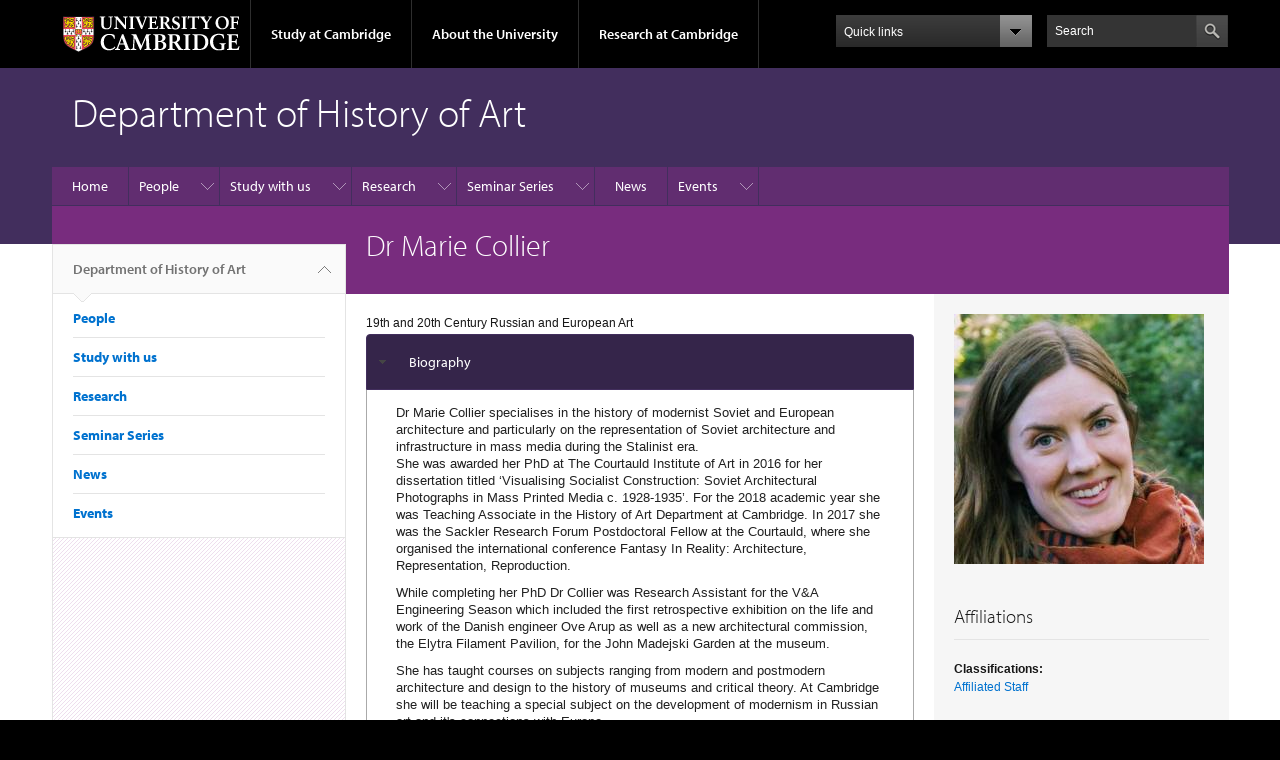

--- FILE ---
content_type: text/html; charset=utf-8
request_url: https://www.hoart.cam.ac.uk/people/dr-marie-collier
body_size: 9517
content:
<!DOCTYPE html>

<html xmlns="http://www.w3.org/1999/xhtml" lang="en"
      dir="ltr" 
  xmlns:content="http://purl.org/rss/1.0/modules/content/"
  xmlns:dc="http://purl.org/dc/terms/"
  xmlns:foaf="http://xmlns.com/foaf/0.1/"
  xmlns:og="http://ogp.me/ns#"
  xmlns:rdfs="http://www.w3.org/2000/01/rdf-schema#"
  xmlns:sioc="http://rdfs.org/sioc/ns#"
  xmlns:sioct="http://rdfs.org/sioc/types#"
  xmlns:skos="http://www.w3.org/2004/02/skos/core#"
  xmlns:xsd="http://www.w3.org/2001/XMLSchema#" class="no-js">

<head>

  <meta http-equiv="Content-Type" content="text/html; charset=utf-8" />
<meta http-equiv="X-UA-Compatible" content="IE=edge" />
<link rel="shortcut icon" href="https://www.hoart.cam.ac.uk/profiles/cambridge/themes/cambridge_theme/favicon.ico" type="image/vnd.microsoft.icon" />
<link rel="apple-touch-icon" href="https://www.hoart.cam.ac.uk/profiles/cambridge/themes/cambridge_theme/apple-touch-icon.png" type="image/png" />
<meta name="generator" content="Drupal 7 (https://www.drupal.org)" />
<link rel="canonical" href="https://www.hoart.cam.ac.uk/people/dr-marie-collier" />
<link rel="shortlink" href="https://www.hoart.cam.ac.uk/node/1067" />
<meta name="dcterms.title" content="Dr Marie Collier" />
<meta name="dcterms.creator" content="Dr Marie Collier" />
<meta name="dcterms.date" content="2020-10-06T14:35+01:00" />
<meta name="dcterms.type" content="Text" />
<meta name="dcterms.format" content="text/html" />
<meta name="dcterms.identifier" content="https://www.hoart.cam.ac.uk/people/dr-marie-collier" />

  <title>Dr Marie Collier | Department of History of Art</title>

  <meta name="viewport" content="width=device-width, initial-scale=1.0"/>

  <link type="text/css" rel="stylesheet" href="https://www.hoart.cam.ac.uk/sites/default/files/css/css_xE-rWrJf-fncB6ztZfd2huxqgxu4WO-qwma6Xer30m4.css" media="all" />
<link type="text/css" rel="stylesheet" href="https://www.hoart.cam.ac.uk/sites/default/files/css/css_8oiJPjGdf2C_Qh0bqODL0Nwx1RmJlKpcGYH4Tanmnss.css" media="all" />
<link type="text/css" rel="stylesheet" href="https://www.hoart.cam.ac.uk/sites/default/files/css/css_P5X0XpKHTEtTapd1lwh0UBSv6-AmcLZIAlHEhsz7Niw.css" media="all" />
<link type="text/css" rel="stylesheet" href="https://www.hoart.cam.ac.uk/sites/default/files/css/css_pkzqE4MkAksqW3L1t6uBJ4k2F_Ln6YYitmVOLbsIsnI.css" media="all" />
<link type="text/css" rel="stylesheet" href="https://www.hoart.cam.ac.uk/sites/default/files/css/css_TZBLxdg3N2UduQtOE2dgRSFMCkFG-NWJk6_hB1tAgag.css" media="all" />
<link type="text/css" rel="stylesheet" href="https://www.hoart.cam.ac.uk/sites/default/files/css/css_UGxzaFPVv2ieGz623Uo54j1tE858_ybHYY_jzGPmoP0.css" media="all" />

  <script type="text/javascript" src="//use.typekit.com/hyb5bko.js"></script>
  <script type="text/javascript">try {
      Typekit.load();
    } catch (e) {
    }</script>
  <script type="text/javascript">document.documentElement.className += " js";</script>

</head>

<body class="html not-front not-logged-in no-sidebars page-node page-node- page-node-1067 node-type-staff-profile campl-theme-3" >

<!--[if lt IE 7]>
<div class="lt-ie9 lt-ie8 lt-ie7">
<![endif]-->
<!--[if IE 7]>
<div class="lt-ie9 lt-ie8">
<![endif]-->
<!--[if IE 8]>
<div class="lt-ie9">
<![endif]-->

<a href="#page-content" class="campl-skipTo">skip to content</a>

<noscript aria-hidden="true"><iframe src="https://www.googletagmanager.com/ns.html?id=GTM-55Z5753D" height="0" width="0" style="display:none;visibility:hidden"></iframe></noscript>


<div class="campl-row campl-global-header">
  <div class="campl-wrap clearfix">
    <div class="campl-header-container campl-column8" id="global-header-controls">
      <a href="https://www.cam.ac.uk" class="campl-main-logo">
        <img alt="University of Cambridge" src="/profiles/cambridge/themes/cambridge_theme/images/interface/main-logo-small.png"/>
      </a>

      <ul class="campl-unstyled-list campl-horizontal-navigation campl-global-navigation clearfix">
        <li>
          <a href="#study-with-us">Study at Cambridge</a>
        </li>
        <li>
          <a href="#about-the-university">About the University</a>
        </li>
        <li>
          <a href="https://www.cam.ac.uk/research?ucam-ref=global-header" class="campl-no-drawer">Research at Cambridge</a>
        </li>
      </ul>
    </div>

    <div class="campl-column2">
      <div class="campl-quicklinks">
      </div>
    </div>

    <div class="campl-column2">

      <div class="campl-site-search" id="site-search-btn">

        <label for="header-search" class="hidden">Search site</label>

        <div class="campl-search-input">
          <form action="https://search.cam.ac.uk/web" method="get">
            <input id="header-search" type="text" title="Search" name="query" value="" placeholder="Search"/>

            
            <input type="image" alt="Search" class="campl-search-submit"
                   src="/profiles/cambridge/themes/cambridge_theme/images/interface/btn-search-header.png"/>
          </form>
        </div>
      </div>

    </div>
  </div>
</div>
<div class="campl-row campl-global-header campl-search-drawer">
  <div class="campl-wrap clearfix">
    <form class="campl-site-search-form" id="site-search-container" action="https://search.cam.ac.uk/web" method="get">
      <div class="campl-search-form-wrapper clearfix">
        <input type="text" class="text" title="Search" name="query" value="" placeholder="Search"/>

        
        <input type="image" alt="Search" class="campl-search-submit"
               src="/profiles/cambridge/themes/cambridge_theme/images/interface/btn-search.png"/>
      </div>
    </form>
  </div>
</div>

<div class="campl-row campl-global-navigation-drawer">

  <div class="campl-wrap clearfix">
    <div class="campl-column12 campl-home-link-container">
      <a href="">Home</a>
    </div>
  </div>
  <div class="campl-wrap clearfix">
    <div class="campl-column12 campl-global-navigation-mobile-list campl-global-navigation-list">
      <div class="campl-global-navigation-outer clearfix" id="study-with-us">
        <ul class="campl-unstyled-list campl-global-navigation-header-container ">
          <li><a href="https://www.cam.ac.uk/study-at-cambridge?ucam-ref=global-header">Study at Cambridge</a></li>
        </ul>
        <div class="campl-column4">
          <ul
            class="campl-global-navigation-container campl-unstyled-list campl-global-navigation-secondary-with-children">
            <li>
              <a href="https://www.undergraduate.study.cam.ac.uk/?ucam-ref=global-header">Undergraduate</a>
              <ul class="campl-global-navigation-tertiary campl-unstyled-list">
                <li>
                  <a href="https://www.undergraduate.study.cam.ac.uk/courses?ucam-ref=global-header">Undergraduate courses</a>
                </li>
                <li>
                  <a href="https://www.undergraduate.study.cam.ac.uk/applying?ucam-ref=global-header">Applying</a>
                </li>
                <li>
                  <a href="https://www.undergraduate.study.cam.ac.uk/events?ucam-ref=global-header">Events and open days</a>
                </li>
                <li>
                  <a href="https://www.undergraduate.study.cam.ac.uk/finance?ucam-ref=global-header">Fees and finance</a>
                </li>
              </ul>
            </li>
          </ul>
        </div>
        <div class="campl-column4">
          <ul
            class="campl-global-navigation-container campl-unstyled-list campl-global-navigation-secondary-with-children">
            <li>
              <a href="https://www.postgraduate.study.cam.ac.uk/?ucam-ref=global-header">Postgraduate</a>
              <ul class="campl-global-navigation-tertiary campl-unstyled-list">
                <li>
                  <a href="https://www.postgraduate.study.cam.ac.uk/courses?ucam-ref=global-header">Postgraduate courses</a>
                </li>
                <li>
                  <a href="https://www.postgraduate.study.cam.ac.uk/application-process/how-do-i-apply?ucam-ref=global-header">How to apply</a>
		</li>
                <li>
                  <a href="https://www.postgraduate.study.cam.ac.uk/events?ucam-ref=global-header">Postgraduate events</a>
                </li>		      
                <li>
		  <a href="https://www.postgraduate.study.cam.ac.uk/funding?ucam-ref=global-header">Fees and funding</a>
		</li>
              </ul>
            </li>
          </ul>
        </div>
        <div class="campl-column4">
          <ul class="campl-global-navigation-container campl-unstyled-list last">
            <li>
              <a href="https://www.internationalstudents.cam.ac.uk/?ucam-ref=global-header">International
                students</a>
            </li>
            <li>
              <a href="https://www.ice.cam.ac.uk/?ucam-ref=global-header">Continuing education</a>
            </li>
            <li>
              <a href="https://www.epe.admin.cam.ac.uk/?ucam-ref=global-header">Executive and professional education</a>
            </li>
            <li>
              <a href="https://www.educ.cam.ac.uk/?ucam-ref=global-header">Courses in education</a>
            </li>
          </ul>
        </div>
      </div>

      <div class="campl-global-navigation-outer clearfix" id="about-the-university">
        <ul class="campl-global-navigation-header-container campl-unstyled-list">
          <li><a href="https://www.cam.ac.uk/about-the-university?ucam-ref=global-header">About the University</a></li>
        </ul>
        <div class="campl-column4">
          <ul class="campl-global-navigation-container campl-unstyled-list">
            <li>
              <a href="https://www.cam.ac.uk/about-the-university/how-the-university-and-colleges-work?ucam-ref=global-header">How the
                University and Colleges work</a>
            </li>
            <li>
              <a href="https://www.cam.ac.uk/about-the-university/term-dates-and-calendars?ucam-ref=global-header">Term dates and calendars</a>
            </li>
            <li>
              <a href="https://www.cam.ac.uk/about-the-university/history?ucam-ref=global-header">History</a>
            </li>
            <li>
              <a href="https://map.cam.ac.uk/?ucam-ref=global-header">Map</a>
            </li>
            <li>
              <a href="https://www.cam.ac.uk/about-the-university/visiting-the-university?ucam-ref=global-header">Visiting the University</a>
            </li>
          </ul>
        </div>
        <div class="campl-column4">
          <ul class="campl-global-navigation-container campl-unstyled-list">
            <li>
              <a href="https://www.cam.ac.uk/about-the-university/annual-reports?ucam-ref=global-header">Annual reports</a>
            </li>
            <li>
              <a href="https://www.equality.admin.cam.ac.uk/?ucam-ref=global-header">Equality and diversity</a>
            </li>
            <li>
              <a href="https://www.cam.ac.uk/news?ucam-ref=global-header">News</a>
            </li>
            <li>
              <a href="https://www.cam.ac.uk/a-global-university?ucam-ref=global-header">A global university</a>
            </li>
          </ul>
        </div>
        <div class="campl-column4">
          <ul class="campl-global-navigation-container campl-unstyled-list">
            <li>
              <a href="https://www.admin.cam.ac.uk/whatson/?ucam-ref=global-header">Events</a>
            </li>
            <li>
              <a href="https://www.cam.ac.uk/public-engagement?ucam-ref=global-header">Public engagement</a>
            </li>
            <li>
              <a href="https://www.jobs.cam.ac.uk/">Jobs</a>
            </li>
            <li>
              <a href="https://www.philanthropy.cam.ac.uk/?ucam-ref=global-header">Give to Cambridge</a>
            </li>
          </ul>
        </div>
      </div>

      <div class="campl-global-navigation-outer clearfix" id="our-research">
        <ul class="campl-global-navigation-header-container campl-unstyled-list">
          <li><a href="">Research at Cambridge</a></li>
        </ul>
      </div>
    </div>

    <ul class="campl-unstyled-list campl-quicklinks-list campl-global-navigation-container ">
      <li>
        <a href="https://www.cam.ac.uk/for-staff?ucam-ref=global-quick-links">For staff</a>
      </li>
      <li>
        <a href="https://www.cambridgestudents.cam.ac.uk/?ucam-ref=global-quick-links">For Cambridge students</a>
      </li>
      <li>
        <a href="https://www.alumni.cam.ac.uk/?ucam-ref=global-quick-links">For alumni</a>
      </li>
	  <li>
        <a href="https://www.research-operations.admin.cam.ac.uk/?ucam-ref=global-quick-links">For our researchers</a>
      </li>
      <li>
        <a href="https://www.cam.ac.uk/business-and-enterprise?ucam-ref=global-quick-links">Business and enterprise</a>
      </li>
      <li>
        <a href="https://www.cam.ac.uk/colleges-and-departments?ucam-ref=global-quick-links">Colleges &amp; departments</a>
      </li>
	  <li>
        <a href="https://www.cam.ac.uk/email-and-phone-search?ucam-ref=global-quick-links">Email &amp; phone search</a>
      </li>
      <li>
        <a href="https://www.philanthropy.cam.ac.uk/?ucam-ref=global-quick-links">Give to Cambridge</a>
      </li>
      <li>
        <a href="https://www.libraries.cam.ac.uk/?ucam-ref=global-quick-links">Libraries</a>
      </li>
      <li>
        <a href="https://www.museums.cam.ac.uk/?ucam-ref=global-quick-links">Museums &amp; collections</a>
      </li>
    </ul>
  </div>
</div>

<div class="campl-row campl-page-header campl-section-page">
  <div class="campl-wrap clearfix">
    <div class="campl-column12">
      <div class="campl-content-container ">

        
                          
        
                  <p class="campl-page-title">
                  Department of History of Art                            </p>
        
        
      </div>
    </div>
  </div>
</div>

  <div class="campl-row campl-page-header">
    <div class="campl-wrap">
        <div class="region region-horizontal-navigation">
    <div id="block-menu-block-1" class="block block-menu-block">

  
  
  
  <div>
    <div class="menu-block-wrapper menu-block-1 menu-name-main-menu parent-mlid-0 menu-level-1">
  <div class="campl-wrap clearfix campl-local-navigation"><div class="campl-local-navigation-container"><ul class="campl-unstyled-list"><li class="first leaf menu-mlid-289"><a href="/">Home</a></li>
<li class="expanded menu-mlid-6074"><a href="/directory" title="">People</a><ul class="campl-unstyled-list local-dropdown-menu"><li class="first collapsed menu-mlid-6074"><a href="/directory" title="">People overview</a></li>
<li class="leaf menu-mlid-6075"><a href="/people/headofdept" title="Head of Department">Head of Department</a></li>
<li class="leaf menu-mlid-6076"><a href="/people/utos" title="University Teaching Officers">Academic Staff</a></li>
<li class="leaf menu-mlid-6080"><a href="/people/affiliatedlecturers" title="Affiliated Lecturers">Affiliated Staff</a></li>
<li class="leaf menu-mlid-6084"><a href="/aboutthedept/sladeprofs/sladeprofs/slade-professor" title="Slade Professors">Slade Visiting Professors</a></li>
<li class="last leaf menu-mlid-6086"><a href="/people/professionsl-staff" title="Professional Staff">Professional Staff</a></li>
</ul></li>
<li class="expanded menu-mlid-5741"><a href="/admissions">Study with us</a><ul class="campl-unstyled-list local-dropdown-menu"><li class="first collapsed menu-mlid-5741"><a href="/admissions">Study with us overview</a></li>
<li class="expanded menu-mlid-5748"><a href="/admissions/undergraduate-study-1">Undergraduate Courses</a><ul class="campl-unstyled-list local-dropdown-menu"><li class="first collapsed menu-mlid-5748"><a href="/admissions/undergraduate-study-1">Undergraduate Courses overview</a></li>
<li class="leaf menu-mlid-5833"><a href="/admissions/undergraduate-study-1/why-study-art-history">Why study Art History?</a></li>
<li class="expanded menu-mlid-5750"><a href="/admissions/undergraduate-study-1/course">The Course</a><ul class="menu"><li class="first collapsed menu-mlid-5750"><a href="/admissions/undergraduate-study-1/course">The Course overview</a></li>
<li class="leaf menu-mlid-5829"><a href="/admissions/undergraduate-study-1/course/year-1">Year 1</a></li>
<li class="last leaf menu-mlid-18242"><a href="/years-2-and-3">Years 2 and 3</a></li>
</ul></li>
<li class="leaf menu-mlid-5826"><a href="/admissions/undergraduate-study-1/teaching-and-learning">Teaching and Learning</a></li>
<li class="leaf menu-mlid-5825"><a href="/admissions/undergraduate-study-1/studying-in-cambridge">Studying in Cambridge</a></li>
<li class="leaf menu-mlid-5832"><a href="/admissions/undergraduate-study-1/what-our-students-say">What Our Students Say</a></li>
<li class="leaf menu-mlid-17252"><a href="/applying">Applying</a></li>
<li class="expanded menu-mlid-5749"><a href="/admissions/undergraduate-study-1/careers-in-art-history-1">Careers in Art History</a><ul class="menu"><li class="first collapsed menu-mlid-5749"><a href="/admissions/undergraduate-study-1/careers-in-art-history-1">Careers in Art History overview</a></li>
<li class="leaf menu-mlid-5823"><a href="/admissions/undergraduate-study-1/careers-in-art-history-1/destinations-of-recent-alumni">Destinations of recent alumni</a></li>
<li class="last leaf menu-mlid-5821"><a href="/admissions/undergraduate-study-1/careers-in-art-history-1/alumni-profiles">Alumni Profiles</a></li>
</ul></li>
<li class="last expanded menu-mlid-5764"><a href="/outreach">Outreach</a><ul class="menu"><li class="first collapsed menu-mlid-5764"><a href="/outreach">Outreach overview</a></li>
<li class="leaf menu-mlid-5857"><a href="/outreach/masterclasses">Masterclasses</a></li>
<li class="leaf menu-mlid-17242"><a href="/outreach/open-days">Open Days</a></li>
<li class="leaf menu-mlid-5862"><a href="/outreach/sutton-trust-summer-school">Sutton Trust Summer School</a></li>
<li class="last leaf menu-mlid-5860"><a href="/outreach/resources-and-other-programmes">Resources and Other Programmes</a></li>
</ul></li>
</ul></li>
<li class="last expanded menu-mlid-5742"><a href="/admissions/postgraduate-admissions">Postgraduate Courses</a><ul class="campl-unstyled-list local-dropdown-menu"><li class="first collapsed menu-mlid-5742"><a href="/admissions/postgraduate-admissions">Postgraduate Courses overview</a></li>
<li class="expanded menu-mlid-20939"><a href="/admissions/postgraduate-admissions/mphil-global-history-art-and-architecture">MPhil in the Global History of Art and Architecture</a><ul class="menu"><li class="first collapsed menu-mlid-20939"><a href="/admissions/postgraduate-admissions/mphil-global-history-art-and-architecture">MPhil in the Global History of Art and Architecture overview</a></li>
<li class="last leaf menu-mlid-20941"><a href="/faqs">FAQs</a></li>
</ul></li>
<li class="leaf menu-mlid-19182"><a href="/phd-history-art">PhD in History of Art</a></li>
<li class="leaf menu-mlid-19172"><a href="/admissions/postgraduate-admissions/list-supervisors-phds">List of Supervisors for PhDs</a></li>
<li class="last leaf menu-mlid-5431"><a href="http://www.langcen.cam.ac.uk/graduates">Language Centre</a></li>
</ul></li>
</ul></li>
<li class="expanded menu-mlid-5765"><a href="/research">Research</a><ul class="campl-unstyled-list local-dropdown-menu"><li class="first collapsed menu-mlid-5765"><a href="/research">Research overview</a></li>
<li class="leaf menu-mlid-5782"><a href="/research/medieval-renaissance-visual-culture">Medieval and Renaissance Visual Culture</a></li>
<li class="leaf menu-mlid-5777"><a href="/research/18-19-century-art-and-architecture">Eighteenth- and Nineteenth-Century Art and Architecture</a></li>
<li class="leaf menu-mlid-5783"><a href="/research/moderm-contemporary-art-and-theory">Modern and Contemporary Art and Theory</a></li>
<li class="leaf menu-mlid-5780"><a href="/research/global-art">Global Art</a></li>
<li class="last expanded menu-mlid-20938"><a href="/research/research-centres">Research Centres</a><ul class="campl-unstyled-list local-dropdown-menu"><li class="first collapsed menu-mlid-20938"><a href="/research/research-centres">Research Centres overview</a></li>
<li class="leaf menu-mlid-11332"><a href="/axson-johnson-centre-study-classical-architecture">The Ax:son Johnson Centre for the Study of Classical Architecture</a></li>
<li class="last leaf menu-mlid-5898"><a href="/research/cambridge-visual-culture">Cambridge Visual Culture</a></li>
</ul></li>
</ul></li>
<li class="expanded menu-mlid-5790"><a href="/seminars">Seminar Series</a><ul class="campl-unstyled-list local-dropdown-menu"><li class="first collapsed menu-mlid-5790"><a href="/seminars">Seminar Series overview</a></li>
<li class="leaf menu-mlid-5793"><a href="/seminars/medievalartseminars">The Medieval Art Seminar Series</a></li>
<li class="leaf menu-mlid-20936"><a href="/seminars/history-art-early-career-research-forum">HoA Early Career Research Forum</a></li>
<li class="leaf menu-mlid-19132"><a href="/seminars/cambridge-modern-and-contemporary-art-seminar-series">The Cambridge Modern and Contemporary Art Seminar Series</a></li>
<li class="leaf menu-mlid-8762"><a href="/seminars/renaissance-and-early-modern-art-seminar-series">The Renaissance and Early Modern Seminar Series</a></li>
<li class="expanded menu-mlid-5740"><a href="/seminars/slade-lectures-fine-art">The Slade Lectures in Fine Art</a><ul class="campl-unstyled-list local-dropdown-menu"><li class="first collapsed menu-mlid-5740"><a href="/seminars/slade-lectures-fine-art">The Slade Lectures in Fine Art overview</a></li>
<li class="last leaf menu-mlid-19192"><a href="/aboutthedept/sladeprofs/previous-slade-professors">Previous Slade Visiting Professors</a></li>
</ul></li>
<li class="last leaf menu-mlid-20943"><a href="/seminars/history-art-postgraduate-research-seminar-critical-biographies-personal-history-method-and">History of Art Postgraduate Research Seminar: Critical Biographies: Personal History as Method and Matter</a></li>
</ul></li>
<li class="leaf menu-mlid-290"><a href="/news">News</a></li>
<li class="last expanded menu-mlid-2415"><a href="/events">Events</a><ul class="campl-unstyled-list local-dropdown-menu"><li class="first collapsed menu-mlid-2415"><a href="/events">Events overview</a></li>
<li class="last leaf menu-mlid-4163"><a href="/events/past-events">Past Events</a></li>
</ul></li>
</ul></div></div></div>
  </div>

</div>
  </div>
    </div>
  </div>


  <div class="campl-row campl-page-header">
    <div class="campl-wrap clearfix campl-page-sub-title campl-recessed-sub-title">
              <div class="campl-column3 campl-spacing-column">
          &nbsp;
        </div>
      
      <div class="campl-column9">
        <div class="campl-content-container clearfix contextual-links-region">
                    <h1 class="campl-sub-title">Dr Marie Collier </h1>
                  </div>
      </div>
    </div>
  </div>

  <div class="campl-row campl-content
    campl-recessed-content">
    <div class="campl-wrap clearfix">
              <div class="campl-column3">
          <div class="campl-tertiary-navigation">
              <div class="region region-left-navigation">
    <div id="block-menu-block-2" class="block block-menu-block">

  
  
  
  <div>
    <div class="menu-block-wrapper menu-block-2 menu-name-main-menu parent-mlid-0 menu-level-1">
  <div class="campl-tertiary-navigation-structure"><ul class="campl-unstyled-list campl-vertical-breadcrumb"><li class="first leaf menu-mlid-289"><a href="/">Department of History of Art<span class="campl-vertical-breadcrumb-indicator"></span></a></li></ul><ul class="campl-unstyled-list campl-vertical-breadcrumb-navigation"><li class="expanded menu-mlid-6074"><a href="/directory" title="">People</a></li>
<li class="expanded menu-mlid-5741"><a href="/admissions">Study with us</a></li>
<li class="expanded menu-mlid-5765"><a href="/research">Research</a></li>
<li class="expanded menu-mlid-5790"><a href="/seminars">Seminar Series</a></li>
<li class="leaf menu-mlid-290"><a href="/news">News</a></li>
<li class="last expanded menu-mlid-2415"><a href="/events">Events</a></li>
</ul></div></div>
  </div>

</div>
  </div>
          </div>
        </div>
                            <div class="campl-column6 campl-main-content" id="page-content">

          <div class="">

            
                                      
              <div class="region region-content">
    <div id="block-system-main" class="block block-system">

  
  
  
  <div>
    <div  about="/people/dr-marie-collier" typeof="sioc:Item foaf:Document" class="ds-1col node node-staff-profile view-mode-full campl-content-container clearfix">

  
  <div class="field field-name-field-sd-areas-of-interest field-type-text field-label-hidden"><div class="field-items"><div class="field-item even">19th and 20th Century Russian and European Art</div></div></div><div class="group-sd-accordion field-group-accordion field-group-accordion-wrapper effect-bounceslide"><h3 class="field-group-format-toggler accordion-item field-group-accordion-active"><a href="#">Biography</a></h3>
    <div class="field-group-format-wrapper group-sd-biography field-group-accordion-item"><div class="field field-name-field-sd-biography field-type-text-long field-label-hidden"><div class="field-items"><div class="field-item even"><p>Dr Marie Collier specialises in the history of modernist Soviet and European architecture and particularly on the representation of Soviet architecture and infrastructure in mass media during the Stalinist era.<br />
She was awarded her PhD at The Courtauld Institute of Art in 2016 for her dissertation titled ‘Visualising Socialist Construction: Soviet Architectural Photographs in Mass Printed Media c. 1928-1935’. For the 2018 academic year she was Teaching Associate in the History of Art Department at Cambridge. In 2017 she was the Sackler Research Forum Postdoctoral Fellow at the Courtauld, where she organised the international conference Fantasy In Reality: Architecture, Representation, Reproduction.</p>
<p>While completing her PhD Dr Collier was Research Assistant for the V&amp;A Engineering Season which included the first retrospective exhibition on the life and work of the Danish engineer Ove Arup as well as a new architectural commission, the Elytra Filament Pavilion, for the John Madejski Garden at the museum.</p>
<p>She has taught courses on subjects ranging from modern and postmodern architecture and design to the history of museums and critical theory. At Cambridge she will be teaching a special subject on the development of modernism in Russian art and it's connections with Europe.</p>
<p>Her current research focuses on the visual representation of architecture in the Soviet Union and Northern Europe in the 1920s to 50s, connections between British and Soviet architecture, and the integration of architecture into the everyday through mass media and mass produced objects. </p>
</div></div></div></div><h3 class="field-group-format-toggler accordion-item"><a href="#">Research</a></h3>
    <div class="field-group-format-wrapper group-sd-research field-group-accordion-item"><div class="field field-name-field-sd-research-interests field-type-text-long field-label-hidden"><div class="field-items"><div class="field-item even"><p>History of Architecture, architecture and social media, architectural periodicals, modern and contemporary design, photography, Russian and Soviet art and architecture</p>
</div></div></div></div></div></div>

  </div>

</div>
  </div>

          </div>

        </div>
      
      
              <div class="campl-column3 campl-secondary-content ">
            <div class="region region-sidebar">
    <div id="block-ds-extras-sd-staff-photo" class="block block-ds-extras">

  
  
  
  <div class="campl-content-container">
    <div class="field field-name-field-sd-staff-photo field-type-image field-label-hidden"><div class="field-items"><div class="field-item even"><img typeof="foaf:Image" class="campl-scale-with-grid" src="https://www.hoart.cam.ac.uk/sites/default/files/styles/inline/public/media/profile/dr-marie-collier.jpg?itok=1w3RUWjt" alt="Dr Marie  Collier" /></div></div></div>  </div>

</div>
<div id="block-ds-extras-sd-affiliations" class="block block-ds-extras">

  
      <div class="campl-content-container campl-no-bottom-padding">
      <div class="campl-heading-container">
        <h2>Affiliations</h2>
      </div>
    </div>
  
  
  <div class="campl-content-container">
    <div class="field field-name-field-sd-classifications-ref field-type-taxonomy-term-reference field-label-above"><div class="field-label">Classifications:&nbsp;</div><div class="field-items"><div class="field-item even"><a href="/people/affiliatedlecturers" typeof="skos:Concept" property="rdfs:label skos:prefLabel" datatype="">Affiliated Staff</a></div></div></div>  </div>

</div>
  </div>
        </div>
      
      
    </div>

  </div>

  <div class="campl-row campl-local-footer">
    <div class="campl-wrap clearfix">
      <div class="campl-column3 campl-footer-navigation">
                    <div class="region region-footer-1">
    <div id="block-block-5" class="block block-block campl-content-container campl-navigation-list">

  
      <h3>Contact us</h3>
  
  
  <div class="content">
    <p>The Secretary <br />The Department of History of Art <br />1-5 Scroope Terrace Cambridge <br />CB2 1PX Tel: 01223 332975 <br />Fax: 01223 332960</p>
<h3>Contact: <a href="mailto:hoart-secretary@aha.cam.ac.uk">hoart-secretary@aha.cam.ac.uk</a> <a href="mailto:graduate.admin@aha.cam.ac.uk">graduate.admin@aha.cam.ac.uk</a></h3>
<h3><a href="https://www.hoart.cam.ac.uk/privacy-and-cookie-policies">Site Privacy &amp; Cookie Policies</a></h3>
  </div>

</div>
  </div>
              </div>
      <div class="campl-column3 campl-footer-navigation">
                    <div class="region region-footer-2">
    <div id="block-block-9" class="block block-block campl-content-container campl-navigation-list">

  
  
  
  <div class="content">
    <h3><a href="http://map.cam.ac.uk/Department+of+History+of+Art">How to Find Us</a></h3>
  </div>

</div>
  </div>
              </div>
      <div class="campl-column3 campl-footer-navigation">
                    <div class="region region-footer-3">
    <div id="block-block-10" class="block block-block campl-content-container campl-navigation-list">

  
  
  
  <div class="content">
    <h3>Credits</h3>
  </div>

</div>
  </div>
              </div>
      <div class="campl-column3 campl-footer-navigation last">
                                </div>
    </div>
  </div>

<div class="campl-row campl-global-footer">
  <div class="campl-wrap clearfix">
    <div class="campl-column3 campl-footer-navigation">
      <div class="campl-content-container campl-footer-logo">
        <img alt="University of Cambridge" src="/profiles/cambridge/themes/cambridge_theme/images/interface/main-logo-small.png"
             class="campl-scale-with-grid"/>

        <p>&#169; 2026 University of Cambridge</p>
        <ul class="campl-unstyled-list campl-global-footer-links">
          <li>
            <a href="https://www.cam.ac.uk/about-the-university/contact-the-university?ucam-ref=global-footer">Contact the University</a>
          </li>
          <li>
            <a href="https://www.cam.ac.uk/about-this-site/accessibility?ucam-ref=global-footer">Accessibility</a>
          </li>
          <li>
            <a href="https://www.information-compliance.admin.cam.ac.uk/foi?ucam-ref=global-footer">Freedom of information</a>
          </li>
		  <li>
		    <a href="https://www.cam.ac.uk/about-this-site/privacy-policy?ucam-ref=global-footer">Privacy policy and cookies</a>
		  </li>
		  <li>
		    <a href="https://www.governanceandcompliance.admin.cam.ac.uk/governance-and-strategy/anti-slavery-and-anti-trafficking?ucam-ref=global-footer">Statement on Modern Slavery</a>
		  </li>
          <li>
            <a href="https://www.cam.ac.uk/about-this-site/terms-and-conditions?ucam-ref=global-footer">Terms and conditions</a>
          </li>
		  <li>
            <a href="https://www.cam.ac.uk/university-a-z?ucam-ref=global-footer">University A-Z</a>
          </li>
        </ul>
      </div>
    </div>
    <div class="campl-column3 campl-footer-navigation">
      <div class="campl-content-container campl-navigation-list">

        <div class="link-list">
          <h3><a href="https://www.cam.ac.uk/study-at-cambridge?ucam-ref=global-footer">Study at Cambridge</a></h3>
          <ul class="campl-unstyled-list campl-page-children">
            <li>
              <a href="https://www.undergraduate.study.cam.ac.uk/?ucam-ref=global-footer">Undergraduate</a>
            </li>
            <li>
              <a href="https://www.postgraduate.study.cam.ac.uk?ucam-ref=global-footer">Postgraduate</a>
            </li>
            <li>
              <a href="https://www.pace.cam.ac.uk/?ucam-ref=global-footer">Professional and continuing education</a>
            </li>
            <li>
              <a href="https://www.epe.admin.cam.ac.uk/?ucam-ref=global-footer">Executive and professional education</a>
            </li>
            <li>
              <a href="https://www.educ.cam.ac.uk/?ucam-ref=global-footer">Courses in education</a>
            </li>
          </ul>
        </div>
      </div>
    </div>
    <div class="campl-column3 campl-footer-navigation">
      <div class="campl-content-container campl-navigation-list">
        <h3><a href="https://www.cam.ac.uk/about-the-university?ucam-ref=global-footer">About the University</a></h3>
        <ul class="campl-unstyled-list campl-page-children">
          <li>
            <a href="https://www.cam.ac.uk/about-the-university/how-the-university-and-colleges-work?ucam-ref=global-footer">How the University
              and Colleges work</a>
          </li>
		  <li>
            <a href="https://www.philanthropy.cam.ac.uk/give-now?ucam-ref=global-footer">Give to Cambridge</a>
          </li>
		  <li>
            <a href="https://www.jobs.cam.ac.uk">Jobs</a>
          </li>
          <li>
            <a href="https://map.cam.ac.uk/?ucam-ref=global-footer">Map</a>
          </li>
          <li>
            <a href="https://www.cam.ac.uk/about-the-university/visiting-the-university?ucam-ref=global-footer">Visiting the University</a>
          </li>
        </ul>
      </div>
    </div>
    <div class="campl-column3 campl-footer-navigation last">
      <div class="campl-content-container campl-navigation-list">
        <h3><a href="https://www.cam.ac.uk/research?ucam-ref=global-footer">Research at Cambridge</a></h3>
        <ul class="campl-unstyled-list campl-page-children">
          <li>
            <a href="https://www.cam.ac.uk/research/news?ucam-ref=global-footer">Research news</a>
          </li>
		  <li>
            <a href="https://www.cam.ac.uk/research/research-at-cambridge?ucam-ref=global-footer">About research at Cambridge</a>
          </li>
          <li>
            <a href="https://www.cam.ac.uk/public-engagement?ucam-ref=global-footer">Public engagement</a>
          </li>
          <li>
            <a href="https://www.cam.ac.uk/research/spotlight-on?ucam-ref=global-footer">Spotlight on...</a>
          </li>
        </ul>
      </div>
    </div>
  </div>
</div>

<script type="text/javascript" src="https://www.hoart.cam.ac.uk/sites/default/files/js/js_o6T7PVUab9ogIXo266EGX1UpGk_cm_1nASwpQML322U.js"></script>
<script type="text/javascript" src="https://www.hoart.cam.ac.uk/sites/default/files/js/js_Pt6OpwTd6jcHLRIjrE-eSPLWMxWDkcyYrPTIrXDSON0.js"></script>
<script type="text/javascript" src="https://www.hoart.cam.ac.uk/sites/default/files/js/js_DzD04PZATtGOFjfR8HJgfcaO3-pPZpWFXEvuMvQz2gA.js"></script>
<script type="text/javascript" src="https://www.hoart.cam.ac.uk/sites/default/files/js/js_LvRGprsJiXJINM9M-UBIXWMLdlhvhSxxTN9QOkhsvwg.js"></script>
<script type="text/javascript" src="https://www.hoart.cam.ac.uk/sites/default/files/js/js_YtBfn5deq8FnYD7iQ-DMrRw5gshrAN0rkMzZG9CDwsI.js"></script>
<script type="text/javascript" src="https://www.hoart.cam.ac.uk/sites/default/files/js/js_hQmvjWkSvVwHzs0T3J3hLAECzhAgd20GIxrkuwTotzA.js"></script>
<script type="text/javascript">
<!--//--><![CDATA[//><!--
jQuery.extend(Drupal.settings, {"basePath":"\/","pathPrefix":"","setHasJsCookie":0,"ajaxPageState":{"theme":"cambridge_theme","theme_token":"YFrJIMMqDUV10QbU0xrKDju6pERMAymBFDO-3tIaNZ0","css":{"modules\/system\/system.base.css":1,"modules\/system\/system.menus.css":1,"modules\/system\/system.messages.css":1,"modules\/system\/system.theme.css":1,"misc\/ui\/jquery.ui.core.css":1,"misc\/ui\/jquery.ui.theme.css":1,"misc\/ui\/jquery.ui.accordion.css":1,"modules\/aggregator\/aggregator.css":1,"profiles\/cambridge\/modules\/contrib\/calendar\/css\/calendar_multiday.css":1,"profiles\/cambridge\/modules\/features\/cambridge_events\/css\/events.css":1,"profiles\/cambridge\/modules\/features\/cambridge_teasers\/css\/teasers.css":1,"profiles\/cambridge\/modules\/contrib\/date\/date_repeat_field\/date_repeat_field.css":1,"modules\/field\/theme\/field.css":1,"modules\/node\/node.css":1,"profiles\/cambridge\/modules\/contrib\/toc_node\/css\/toc_node.css":1,"modules\/user\/user.css":1,"profiles\/cambridge\/modules\/contrib\/views\/css\/views.css":1,"profiles\/cambridge\/modules\/contrib\/ckeditor\/css\/ckeditor.css":1,"profiles\/cambridge\/modules\/contrib\/ctools\/css\/ctools.css":1,"profiles\/cambridge\/libraries\/fancybox\/source\/jquery.fancybox.css":1,"profiles\/cambridge\/modules\/custom\/cambridge_cookie_compliance\/css\/style.css":1,"profiles\/cambridge\/themes\/cambridge_theme\/css\/full-stylesheet.css":1,"profiles\/cambridge\/themes\/cambridge_theme\/css\/drupal.css":1,"profiles\/cambridge\/themes\/cambridge_theme\/css\/falcon.css":1,"public:\/\/css_injector\/css_injector_1.css":1,"public:\/\/css_injector\/css_injector_2.css":1,"public:\/\/css_injector\/css_injector_3.css":1,"public:\/\/css_injector\/css_injector_4.css":1,"public:\/\/css_injector\/css_injector_5.css":1,"public:\/\/css_injector\/css_injector_6.css":1,"public:\/\/css_injector\/css_injector_7.css":1,"public:\/\/css_injector\/css_injector_8.css":1,"public:\/\/css_injector\/css_injector_9.css":1,"public:\/\/css_injector\/css_injector_11.css":1,"public:\/\/css_injector\/css_injector_12.css":1,"public:\/\/css_injector\/css_injector_13.css":1,"public:\/\/css_injector\/css_injector_14.css":1,"public:\/\/css_injector\/css_injector_15.css":1,"public:\/\/css_injector\/css_injector_16.css":1,"public:\/\/css_injector\/css_injector_17.css":1},"js":{"https:\/\/www.hoart.cam.ac.uk\/sites\/default\/files\/google_tag\/subdomain_cam_ac_uk\/google_tag.script.js":1,"profiles\/cambridge\/modules\/contrib\/jquery_update\/replace\/jquery\/1.12\/jquery.min.js":1,"misc\/jquery-extend-3.4.0.js":1,"misc\/jquery-html-prefilter-3.5.0-backport.js":1,"misc\/jquery.once.js":1,"misc\/drupal.js":1,"profiles\/cambridge\/modules\/contrib\/jquery_update\/js\/jquery_browser.js":1,"profiles\/cambridge\/modules\/contrib\/jquery_update\/replace\/ui\/ui\/minified\/jquery.ui.core.min.js":1,"profiles\/cambridge\/modules\/contrib\/jquery_update\/replace\/ui\/ui\/minified\/jquery.ui.widget.min.js":1,"profiles\/cambridge\/modules\/contrib\/jquery_update\/replace\/ui\/ui\/minified\/jquery.ui.accordion.min.js":1,"profiles\/cambridge\/modules\/features\/cambridge_teasers\/js\/teasers.js":1,"profiles\/cambridge\/modules\/features\/cambridge_teasers\/js\/jquery.matchHeight-min.js":1,"profiles\/cambridge\/modules\/contrib\/entityreference\/js\/entityreference.js":1,"profiles\/cambridge\/modules\/contrib\/fancybox\/fancybox.js":1,"profiles\/cambridge\/libraries\/fancybox\/source\/jquery.fancybox.pack.js":1,"profiles\/cambridge\/libraries\/fancybox\/lib\/jquery.mousewheel-3.0.6.pack.js":1,"sites\/all\/modules\/patched\/field_group\/field_group.js":1,"profiles\/cambridge\/themes\/cambridge_theme\/js\/custom.js":1,"profiles\/cambridge\/themes\/cambridge_theme\/js\/libs\/ios-orientationchange-fix.js":1,"profiles\/cambridge\/themes\/cambridge_theme\/js\/libs\/modernizr.js":1,"profiles\/cambridge\/themes\/cambridge_theme\/js\/drupal.js":1}},"fancybox":[],"field_group":{"accordion":"full","accordion-item":"full"}});
//--><!]]>
</script>


<!--[if lte IE 8]>
</div>
<![endif]-->

</body>

</html>
